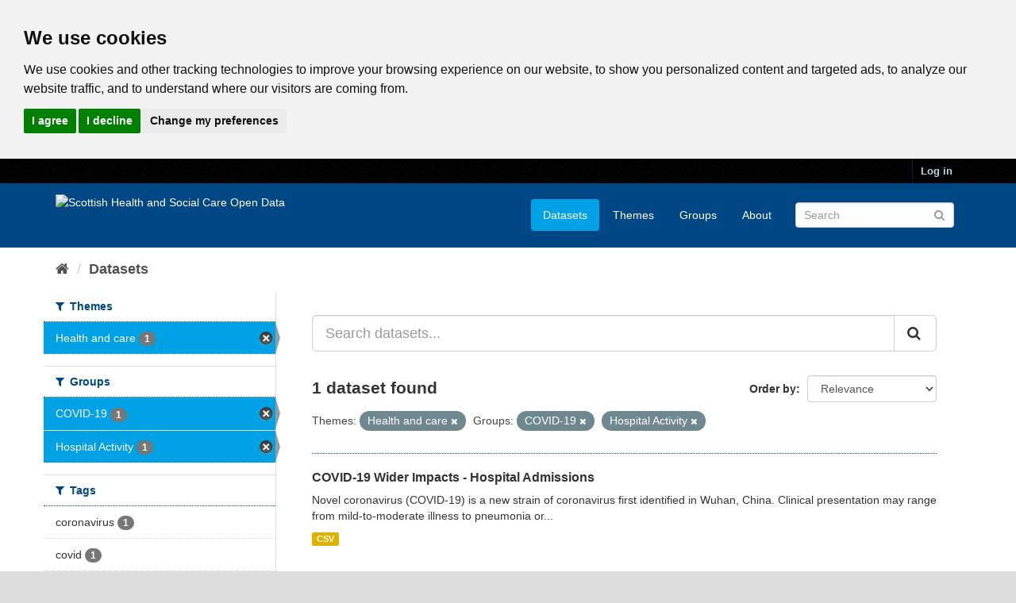

--- FILE ---
content_type: text/html; charset=utf-8
request_url: https://www.opendata.nhs.scot/dataset?groups=covid-19&tags=covid-19&organization=isd&groups=hospital-activity&tags=covid
body_size: 5392
content:
<!DOCTYPE html>
<!--[if IE 9]> <html lang="en_GB" class="ie9"> <![endif]-->
<!--[if gt IE 8]><!--> <html lang="en_GB"> <!--<![endif]-->
  <head>
    <link rel="stylesheet" type="text/css" href="/fanstatic/vendor/:version:2020-05-21T18:23:20.23/select2/select2.css" />
<link rel="stylesheet" type="text/css" href="/fanstatic/css/:version:2020-05-21T18:23:20.22/main.min.css" />
<link rel="stylesheet" type="text/css" href="/fanstatic/vendor/:version:2020-05-21T18:23:20.23/font-awesome/css/font-awesome.min.css" />

    

<!-- Cookie Consent by https://www.CookieConsent.com -->
<script type="text/javascript" src="//www.cookieconsent.com/releases/4.0.0/cookie-consent.js" charset="UTF-8"></script>
<script type="text/javascript" charset="UTF-8">
document.addEventListener('DOMContentLoaded', function () {
cookieconsent.run({"notice_banner_type":"headline","consent_type":"express","palette":"light","language":"en","page_load_consent_levels":["strictly-necessary"],"notice_banner_reject_button_hide":false,"preferences_center_close_button_hide":false,"website_privacy_policy_url":"https://www.opendata.nhs.scot/pages/privacy","website_name":"opendata.nhs.scot"});
});
</script>

<!-- Google Analytics -->
<!-- Google tag (gtag.js) -->
<script type="text/plain" cookie-consent="tracking" async src="https://www.googletagmanager.com/gtag/js?id=G-XN4QE8D2X7"></script>
<script type="text/plain" cookie-consent="tracking">
   window.dataLayer = window.dataLayer || [];
   function gtag() {dataLayer.push(arguments);}
   gtag('js', new Date());
   gtag('config', 'G-XN4QE8D2X7');
</script>

<!-- end of Google Analytics-->

<noscript>ePrivacy and GPDR Cookie Consent by <a href="https://www.CookieConsent.com/" rel="nofollow noopener">Cookie Consent</a></noscript>
<!-- End Cookie Consent by https://www.CookieConsent.com -->

<meta charset="utf-8" />
      <meta name="generator" content="ckan 2.8.4" />
      <meta name="viewport" content="width=device-width, initial-scale=1.0">

    <title>Datasets - Scottish Health and Social Care Open Data</title>

    
    <link rel="shortcut icon" href="/base/images/ckan.ico" />
    

      
    
<link rel="stylesheet" href="/nhs_theme.css" />


    
      
      
    <style>
        .hero{
background-image: none !important; 
}
      </style>
    
  </head>

  
  <body data-site-root="https://www.opendata.nhs.scot/" data-locale-root="https://www.opendata.nhs.scot/" >

    
    <div class="hide"><a href="#content">Skip to content</a></div>
  

  
     
<header class="account-masthead">
  <div class="container">
     
    <nav class="account not-authed">
      <ul class="list-unstyled">
        
        <li><a href="/user/login">Log in</a></li>
         
      </ul>
    </nav>
     
  </div>
</header>

<header class="navbar navbar-static-top masthead">
    
  <div class="container">
    <div class="navbar-right">
      <button data-target="#main-navigation-toggle" data-toggle="collapse" class="navbar-toggle collapsed" type="button">
        <span class="fa fa-bars"></span>
      </button>
    </div>
    <hgroup class="header-image navbar-left">
       
      <a class="logo" href="/"><img src="/uploads/admin/2020-04-01-094505.539270PHS-OD-logo-Rev.png" alt="Scottish Health and Social Care Open Data" title="Scottish Health and Social Care Open Data" /></a>
       
    </hgroup>

    <div class="collapse navbar-collapse" id="main-navigation-toggle">
      
      <nav class="section navigation">
        <ul class="nav nav-pills">
           <li class="active"><a href="/dataset">Datasets</a></li><li><a href="/organization">Themes</a></li><li><a href="/group">Groups</a></li><li><a href="/about">About</a></li> 
        </ul>
      </nav>
       
      <form class="section site-search simple-input" action="/dataset" method="get">
        <div class="field">
          <label for="field-sitewide-search">Search Datasets</label>
          <input id="field-sitewide-search" type="text" class="form-control" name="q" placeholder="Search" />
          <button class="btn-search" type="submit"><i class="fa fa-search"></i></button>
        </div>
      </form>
      
    </div>
  </div>
</header>

  
    <div role="main">
      <div id="content" class="container">
        
          
            <div class="flash-messages">
              
                
              
            </div>
          

          
            <div class="toolbar">
              
                
                  <ol class="breadcrumb">
                    
<li class="home"><a href="/"><i class="fa fa-home"></i><span> Home</span></a></li>
                    
  <li class="active"><a class=" active" href="/dataset">Datasets</a></li>

                  </ol>
                
              
            </div>
          

          <div class="row wrapper">
            
            
            

            
              <aside class="secondary col-sm-3">
                
                
<div class="filters">
  <div>
    
      

  
  
    
      
      
        <section class="module module-narrow module-shallow">
          
            <h2 class="module-heading">
              <i class="fa fa-filter"></i>
              
              Themes
            </h2>
          
          
            
            
              <nav>
                <ul class="list-unstyled nav nav-simple nav-facet">
                  
                    
                    
                    
                    
                      <li class="nav-item active">
                        <a href="/dataset?groups=covid-19&amp;groups=hospital-activity" title="">
                          <span class="item-label">Health and care</span>
                          <span class="hidden separator"> - </span>
                          <span class="item-count badge">1</span>
                        </a>
                      </li>
                  
                </ul>
              </nav>

              <p class="module-footer">
                
                  
                
              </p>
            
            
          
        </section>
      
    
  

    
      

  
  
    
      
      
        <section class="module module-narrow module-shallow">
          
            <h2 class="module-heading">
              <i class="fa fa-filter"></i>
              
              Groups
            </h2>
          
          
            
            
              <nav>
                <ul class="list-unstyled nav nav-simple nav-facet">
                  
                    
                    
                    
                    
                      <li class="nav-item active">
                        <a href="/dataset?organization=isd&amp;groups=hospital-activity" title="">
                          <span class="item-label">COVID-19</span>
                          <span class="hidden separator"> - </span>
                          <span class="item-count badge">1</span>
                        </a>
                      </li>
                  
                    
                    
                    
                    
                      <li class="nav-item active">
                        <a href="/dataset?groups=covid-19&amp;organization=isd" title="">
                          <span class="item-label">Hospital Activity</span>
                          <span class="hidden separator"> - </span>
                          <span class="item-count badge">1</span>
                        </a>
                      </li>
                  
                </ul>
              </nav>

              <p class="module-footer">
                
                  
                
              </p>
            
            
          
        </section>
      
    
  

    
      

  
  
    
      
      
        <section class="module module-narrow module-shallow">
          
            <h2 class="module-heading">
              <i class="fa fa-filter"></i>
              
              Tags
            </h2>
          
          
            
            
              <nav>
                <ul class="list-unstyled nav nav-simple nav-facet">
                  
                    
                    
                    
                    
                      <li class="nav-item">
                        <a href="/dataset?tags=coronavirus&amp;groups=hospital-activity&amp;organization=isd&amp;groups=covid-19" title="">
                          <span class="item-label">coronavirus</span>
                          <span class="hidden separator"> - </span>
                          <span class="item-count badge">1</span>
                        </a>
                      </li>
                  
                    
                    
                    
                    
                      <li class="nav-item">
                        <a href="/dataset?groups=hospital-activity&amp;organization=isd&amp;tags=covid&amp;groups=covid-19" title="">
                          <span class="item-label">covid</span>
                          <span class="hidden separator"> - </span>
                          <span class="item-count badge">1</span>
                        </a>
                      </li>
                  
                    
                    
                    
                    
                      <li class="nav-item">
                        <a href="/dataset?groups=hospital-activity&amp;organization=isd&amp;tags=covid-19&amp;groups=covid-19" title="">
                          <span class="item-label">covid-19</span>
                          <span class="hidden separator"> - </span>
                          <span class="item-count badge">1</span>
                        </a>
                      </li>
                  
                    
                    
                    
                    
                      <li class="nav-item">
                        <a href="/dataset?tags=healthcare+impact&amp;groups=hospital-activity&amp;organization=isd&amp;groups=covid-19" title="">
                          <span class="item-label">healthcare impact</span>
                          <span class="hidden separator"> - </span>
                          <span class="item-count badge">1</span>
                        </a>
                      </li>
                  
                    
                    
                    
                    
                      <li class="nav-item">
                        <a href="/dataset?groups=hospital-activity&amp;organization=isd&amp;tags=hospital+admissions&amp;groups=covid-19" title="">
                          <span class="item-label">hospital admissions</span>
                          <span class="hidden separator"> - </span>
                          <span class="item-count badge">1</span>
                        </a>
                      </li>
                  
                </ul>
              </nav>

              <p class="module-footer">
                
                  
                
              </p>
            
            
          
        </section>
      
    
  

    
      

  
  
    
      
      
        <section class="module module-narrow module-shallow">
          
            <h2 class="module-heading">
              <i class="fa fa-filter"></i>
              
              Formats
            </h2>
          
          
            
            
              <nav>
                <ul class="list-unstyled nav nav-simple nav-facet">
                  
                    
                    
                    
                    
                      <li class="nav-item">
                        <a href="/dataset?res_format=CSV&amp;groups=hospital-activity&amp;organization=isd&amp;groups=covid-19" title="">
                          <span class="item-label">CSV</span>
                          <span class="hidden separator"> - </span>
                          <span class="item-count badge">1</span>
                        </a>
                      </li>
                  
                </ul>
              </nav>

              <p class="module-footer">
                
                  
                
              </p>
            
            
          
        </section>
      
    
  

    
      

  
  
    
      
      
        <section class="module module-narrow module-shallow">
          
            <h2 class="module-heading">
              <i class="fa fa-filter"></i>
              
              Licenses
            </h2>
          
          
            
            
              <nav>
                <ul class="list-unstyled nav nav-simple nav-facet">
                  
                    
                    
                    
                    
                      <li class="nav-item">
                        <a href="/dataset?groups=hospital-activity&amp;organization=isd&amp;license_id=uk-ogl&amp;groups=covid-19" title="UK Open Government Licence (OGL)">
                          <span class="item-label">UK Open Government ...</span>
                          <span class="hidden separator"> - </span>
                          <span class="item-count badge">1</span>
                        </a>
                      </li>
                  
                </ul>
              </nav>

              <p class="module-footer">
                
                  
                
              </p>
            
            
          
        </section>
      
    
  

    
  </div>
  <a class="close no-text hide-filters"><i class="fa fa-times-circle"></i><span class="text">close</span></a>
</div>

              </aside>
            

            
              <div class="primary col-sm-9 col-xs-12">
                
                
  <section class="module">
    <div class="module-content">
      
        
      
      
        
        
        







<form id="dataset-search-form" class="search-form" method="get" data-module="select-switch">

  
    <div class="input-group search-input-group">
      <input aria-label="Search datasets..." id="field-giant-search" type="text" class="form-control input-lg" name="q" value="" autocomplete="off" placeholder="Search datasets...">
      
      <span class="input-group-btn">
        <button class="btn btn-default btn-lg" type="submit" value="search">
          <i class="fa fa-search"></i>
        </button>
      </span>
      
    </div>
  

  
    <span>
  
  

  
  
  
  <input type="hidden" name="groups" value="covid-19" />
  
  
  
  
  
  <input type="hidden" name="organization" value="isd" />
  
  
  
  
  
  <input type="hidden" name="groups" value="hospital-activity" />
  
  
  
  </span>
  

  
    
      <div class="form-select form-group control-order-by">
        <label for="field-order-by">Order by</label>
        <select id="field-order-by" name="sort" class="form-control">
          
            
              <option value="score desc, metadata_modified desc" selected="selected">Relevance</option>
            
          
            
              <option value="title_string asc">Name Ascending</option>
            
          
            
              <option value="title_string desc">Name Descending</option>
            
          
            
              <option value="metadata_modified desc">Last Modified</option>
            
          
            
          
        </select>
        
        <button class="btn btn-default js-hide" type="submit">Go</button>
        
      </div>
    
  

  
    
      <h2>

  
  
  
  

1 dataset found</h2>
    
  

  
    
      <p class="filter-list">
        
          
          <span class="facet">Themes:</span>
          
            <span class="filtered pill">Health and care
              <a href="dataset?groups=covid-19&amp;groups=hospital-activity" class="remove" title="Remove"><i class="fa fa-times"></i></a>
            </span>
          
        
          
          <span class="facet">Groups:</span>
          
            <span class="filtered pill">COVID-19
              <a href="dataset?organization=isd&amp;groups=hospital-activity" class="remove" title="Remove"><i class="fa fa-times"></i></a>
            </span>
          
            <span class="filtered pill">Hospital Activity
              <a href="dataset?groups=covid-19&amp;organization=isd" class="remove" title="Remove"><i class="fa fa-times"></i></a>
            </span>
          
        
      </p>
      <a class="show-filters btn btn-default">Filter Results</a>
    
  

</form>




      
      
        

  
    <ul class="dataset-list list-unstyled">
    	
	      
	        






  <li class="dataset-item">
    
      <div class="dataset-content">
        
          <h3 class="dataset-heading">
            
              
            
            
              <a href="/dataset/covid-19-wider-impacts-hospital-admissions">COVID-19 Wider Impacts - Hospital Admissions</a>
            
            
              
              
            
          </h3>
        
        
          
        
        
          
            <div>Novel coronavirus (COVID-19) is a new strain of coronavirus first identified in Wuhan, China. Clinical presentation may range from mild-to-moderate illness to pneumonia or...</div>
          
        
      </div>
      
        
          
            <ul class="dataset-resources list-unstyled">
              
                
                <li>
                  <a href="/dataset/covid-19-wider-impacts-hospital-admissions" class="label label-default" data-format="csv">CSV</a>
                </li>
                
              
            </ul>
          
        
      
    
  </li>

	      
	    
    </ul>
  

      
    </div>

    
      
    
  </section>

  
  <section class="module">
    <div class="module-content">
      
      <small>
        
        
        
           You can also access this registry using the <a href="/api/3">API</a> (see <a href="http://docs.ckan.org/en/2.8/api/">API Docs</a>). 
      </small>
      
    </div>
  </section>
  

              </div>
            
          </div>
        
      </div>
    </div>
  
    <footer class="site-footer">
  <div class="container">
    
    <div class="row">
      <div class="col-md-8 footer-links">
        
          <ul class="list-unstyled">
            
              <li><a href="/about">About Scottish Health and Social Care Open Data</a></li>
            
          </ul>
          <ul class="list-unstyled">
            
              
              <li><a href="/pages/privacy">Cookie Policy</a></li>
              <li><a href="http://docs.ckan.org/en/2.8/api/">CKAN API</a></li>
              <li><a href="http://www.ckan.org/">CKAN Association</a></li>
              <li><a href="http://www.opendefinition.org/okd/"><img src="/base/images/od_80x15_blue.png" alt="Open Data"></a></li>
              <li><a href="https://www.nationalarchives.gov.uk/doc/open-government-licence/version/3/">
                 <img src="../../../base/images/ogl-symbol-41px-retina-white.png" style="max-width: 41px;" alt="Open Government License logo">
                 All content is available under the Open Government License
                 </a>
              </li>
            
          </ul>
        
      </div>
      <div class="col-md-4 attribution">
        
          <p><strong>Powered by</strong> <a class="hide-text ckan-footer-logo" href="http://ckan.org">CKAN</a></p>
        
        
          
<form class="form-inline form-select lang-select" action="/util/redirect" data-module="select-switch" method="POST">
  <label for="field-lang-select">Language</label>
  <select id="field-lang-select" name="url" data-module="autocomplete" data-module-dropdown-class="lang-dropdown" data-module-container-class="lang-container">
    
      <option value="/en_GB/dataset?groups=covid-19&amp;organization=isd&amp;groups=hospital-activity" selected="selected">
        English (United Kingdom)
      </option>
    
      <option value="/en/dataset?groups=covid-19&amp;organization=isd&amp;groups=hospital-activity" >
        English
      </option>
    
      <option value="/pt_BR/dataset?groups=covid-19&amp;organization=isd&amp;groups=hospital-activity" >
        português (Brasil)
      </option>
    
      <option value="/ja/dataset?groups=covid-19&amp;organization=isd&amp;groups=hospital-activity" >
        日本語
      </option>
    
      <option value="/it/dataset?groups=covid-19&amp;organization=isd&amp;groups=hospital-activity" >
        italiano
      </option>
    
      <option value="/cs_CZ/dataset?groups=covid-19&amp;organization=isd&amp;groups=hospital-activity" >
        čeština (Česká republika)
      </option>
    
      <option value="/ca/dataset?groups=covid-19&amp;organization=isd&amp;groups=hospital-activity" >
        català
      </option>
    
      <option value="/es/dataset?groups=covid-19&amp;organization=isd&amp;groups=hospital-activity" >
        español
      </option>
    
      <option value="/fr/dataset?groups=covid-19&amp;organization=isd&amp;groups=hospital-activity" >
        français
      </option>
    
      <option value="/el/dataset?groups=covid-19&amp;organization=isd&amp;groups=hospital-activity" >
        Ελληνικά
      </option>
    
      <option value="/sv/dataset?groups=covid-19&amp;organization=isd&amp;groups=hospital-activity" >
        svenska
      </option>
    
      <option value="/sr/dataset?groups=covid-19&amp;organization=isd&amp;groups=hospital-activity" >
        српски
      </option>
    
      <option value="/no/dataset?groups=covid-19&amp;organization=isd&amp;groups=hospital-activity" >
        norsk bokmål (Norge)
      </option>
    
      <option value="/sk/dataset?groups=covid-19&amp;organization=isd&amp;groups=hospital-activity" >
        slovenčina
      </option>
    
      <option value="/fi/dataset?groups=covid-19&amp;organization=isd&amp;groups=hospital-activity" >
        suomi
      </option>
    
      <option value="/ru/dataset?groups=covid-19&amp;organization=isd&amp;groups=hospital-activity" >
        русский
      </option>
    
      <option value="/de/dataset?groups=covid-19&amp;organization=isd&amp;groups=hospital-activity" >
        Deutsch
      </option>
    
      <option value="/pl/dataset?groups=covid-19&amp;organization=isd&amp;groups=hospital-activity" >
        polski
      </option>
    
      <option value="/nl/dataset?groups=covid-19&amp;organization=isd&amp;groups=hospital-activity" >
        Nederlands
      </option>
    
      <option value="/bg/dataset?groups=covid-19&amp;organization=isd&amp;groups=hospital-activity" >
        български
      </option>
    
      <option value="/ko_KR/dataset?groups=covid-19&amp;organization=isd&amp;groups=hospital-activity" >
        한국어 (대한민국)
      </option>
    
      <option value="/hu/dataset?groups=covid-19&amp;organization=isd&amp;groups=hospital-activity" >
        magyar
      </option>
    
      <option value="/sl/dataset?groups=covid-19&amp;organization=isd&amp;groups=hospital-activity" >
        slovenščina
      </option>
    
      <option value="/lv/dataset?groups=covid-19&amp;organization=isd&amp;groups=hospital-activity" >
        latviešu
      </option>
    
      <option value="/pt_PT/dataset?groups=covid-19&amp;organization=isd&amp;groups=hospital-activity" >
        português (Portugal)
      </option>
    
      <option value="/id/dataset?groups=covid-19&amp;organization=isd&amp;groups=hospital-activity" >
        Indonesia
      </option>
    
      <option value="/vi/dataset?groups=covid-19&amp;organization=isd&amp;groups=hospital-activity" >
        Tiếng Việt
      </option>
    
      <option value="/hr/dataset?groups=covid-19&amp;organization=isd&amp;groups=hospital-activity" >
        hrvatski
      </option>
    
      <option value="/mk/dataset?groups=covid-19&amp;organization=isd&amp;groups=hospital-activity" >
        македонски
      </option>
    
      <option value="/he/dataset?groups=covid-19&amp;organization=isd&amp;groups=hospital-activity" >
        עברית
      </option>
    
      <option value="/ro/dataset?groups=covid-19&amp;organization=isd&amp;groups=hospital-activity" >
        română
      </option>
    
      <option value="/am/dataset?groups=covid-19&amp;organization=isd&amp;groups=hospital-activity" >
        አማርኛ
      </option>
    
      <option value="/sr_Latn/dataset?groups=covid-19&amp;organization=isd&amp;groups=hospital-activity" >
        srpski (latinica)
      </option>
    
      <option value="/mn_MN/dataset?groups=covid-19&amp;organization=isd&amp;groups=hospital-activity" >
        монгол (Монгол)
      </option>
    
      <option value="/da_DK/dataset?groups=covid-19&amp;organization=isd&amp;groups=hospital-activity" >
        dansk (Danmark)
      </option>
    
      <option value="/tr/dataset?groups=covid-19&amp;organization=isd&amp;groups=hospital-activity" >
        Türkçe
      </option>
    
      <option value="/ne/dataset?groups=covid-19&amp;organization=isd&amp;groups=hospital-activity" >
        नेपाली
      </option>
    
      <option value="/is/dataset?groups=covid-19&amp;organization=isd&amp;groups=hospital-activity" >
        íslenska
      </option>
    
      <option value="/tl/dataset?groups=covid-19&amp;organization=isd&amp;groups=hospital-activity" >
        Filipino (Pilipinas)
      </option>
    
      <option value="/sq/dataset?groups=covid-19&amp;organization=isd&amp;groups=hospital-activity" >
        shqip
      </option>
    
      <option value="/lt/dataset?groups=covid-19&amp;organization=isd&amp;groups=hospital-activity" >
        lietuvių
      </option>
    
      <option value="/gl/dataset?groups=covid-19&amp;organization=isd&amp;groups=hospital-activity" >
        galego
      </option>
    
      <option value="/fa_IR/dataset?groups=covid-19&amp;organization=isd&amp;groups=hospital-activity" >
        فارسی (ایران)
      </option>
    
      <option value="/eu/dataset?groups=covid-19&amp;organization=isd&amp;groups=hospital-activity" >
        euskara
      </option>
    
      <option value="/uk/dataset?groups=covid-19&amp;organization=isd&amp;groups=hospital-activity" >
        українська
      </option>
    
      <option value="/zh_CN/dataset?groups=covid-19&amp;organization=isd&amp;groups=hospital-activity" >
        中文 (简体, 中国)
      </option>
    
      <option value="/km/dataset?groups=covid-19&amp;organization=isd&amp;groups=hospital-activity" >
        ខ្មែរ
      </option>
    
      <option value="/th/dataset?groups=covid-19&amp;organization=isd&amp;groups=hospital-activity" >
        ไทย
      </option>
    
      <option value="/uk_UA/dataset?groups=covid-19&amp;organization=isd&amp;groups=hospital-activity" >
        українська (Україна)
      </option>
    
      <option value="/zh_TW/dataset?groups=covid-19&amp;organization=isd&amp;groups=hospital-activity" >
        中文 (繁體, 台灣)
      </option>
    
      <option value="/en_AU/dataset?groups=covid-19&amp;organization=isd&amp;groups=hospital-activity" >
        English (Australia)
      </option>
    
      <option value="/ar/dataset?groups=covid-19&amp;organization=isd&amp;groups=hospital-activity" >
        العربية
      </option>
    
      <option value="/es_AR/dataset?groups=covid-19&amp;organization=isd&amp;groups=hospital-activity" >
        español (Argentina)
      </option>
    
  </select>
  <button class="btn btn-default js-hide" type="submit">Go</button>
</form>
        
      </div>
    </div>
    
  </div>

  
    
  
</footer>
  
    
    
    
  
    

      
  <script>document.getElementsByTagName('html')[0].className += ' js';</script>
<script type="text/javascript" src="/fanstatic/vendor/:version:2020-05-21T18:23:20.23/jquery.min.js"></script>
<script type="text/javascript" src="/fanstatic/vendor/:version:2020-05-21T18:23:20.23/:bundle:bootstrap/js/bootstrap.min.js;jed.min.js;moment-with-locales.js;select2/select2.min.js"></script>
<script type="text/javascript" src="/fanstatic/base/:version:2020-05-21T18:23:20.22/:bundle:plugins/jquery.inherit.min.js;plugins/jquery.proxy-all.min.js;plugins/jquery.url-helpers.min.js;plugins/jquery.date-helpers.min.js;plugins/jquery.slug.min.js;plugins/jquery.slug-preview.min.js;plugins/jquery.truncator.min.js;plugins/jquery.masonry.min.js;plugins/jquery.form-warning.min.js;plugins/jquery.images-loaded.min.js;sandbox.min.js;module.min.js;pubsub.min.js;client.min.js;notify.min.js;i18n.min.js;main.min.js;modules/select-switch.min.js;modules/slug-preview.min.js;modules/basic-form.min.js;modules/confirm-action.min.js;modules/api-info.min.js;modules/autocomplete.min.js;modules/custom-fields.min.js;modules/data-viewer.min.js;modules/table-selectable-rows.min.js;modules/resource-form.min.js;modules/resource-upload-field.min.js;modules/resource-reorder.min.js;modules/resource-view-reorder.min.js;modules/follow.min.js;modules/activity-stream.min.js;modules/dashboard.min.js;modules/resource-view-embed.min.js;view-filters.min.js;modules/resource-view-filters-form.min.js;modules/resource-view-filters.min.js;modules/table-toggle-more.min.js;modules/dataset-visibility.min.js;modules/media-grid.min.js;modules/image-upload.min.js;modules/followers-counter.min.js"></script></body>
</html>